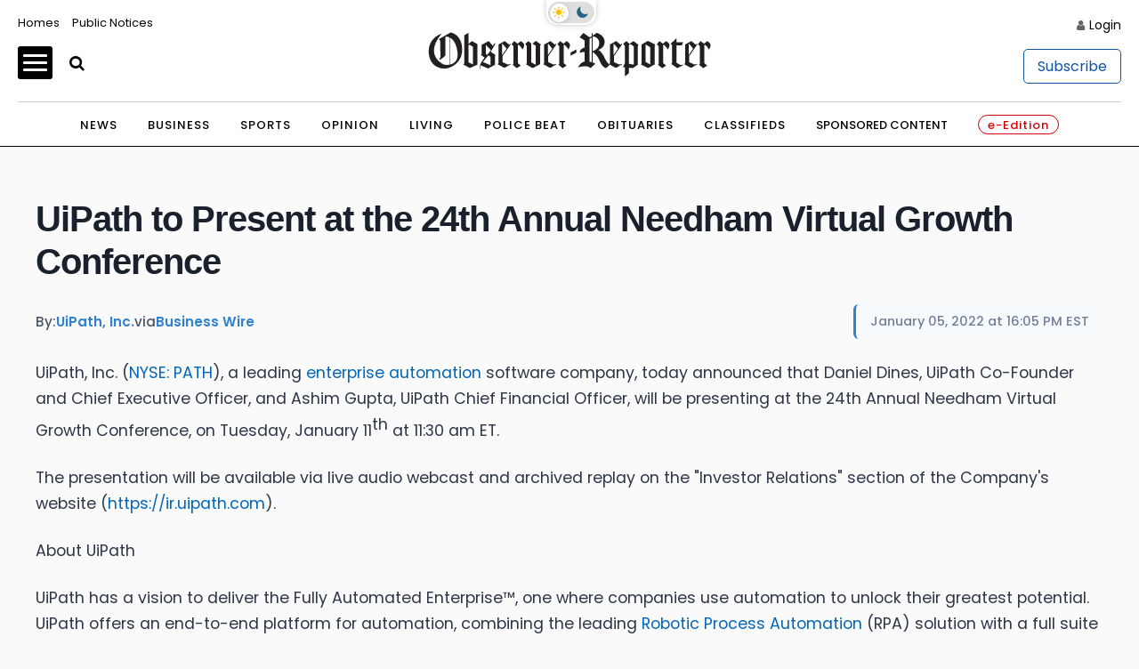

--- FILE ---
content_type: application/javascript; charset=utf-8
request_url: https://fundingchoicesmessages.google.com/f/AGSKWxVcZHtPtn7yG_s59eVwi9QfJKm6yQ6untuztFAhMOB6-XjpmovoYNI7Axez1eC-vcxvLdsymSAoki43v8JSCNrSltsfsRZVZxGLpFo8Uw5gfLyNHX6Nzn-p7RK9412lPF3rBbGr9-NllrdHTzXMgEXAF83z7Ocw_VbyM3T76pyiyQgr-LiOqxOHpnai/__728x90&/SWMAdPlayer./eroadvertorial2./dclk_ads.=eureka_
body_size: -1285
content:
window['b3563478-638c-4232-a8e3-236157ebaba1'] = true;